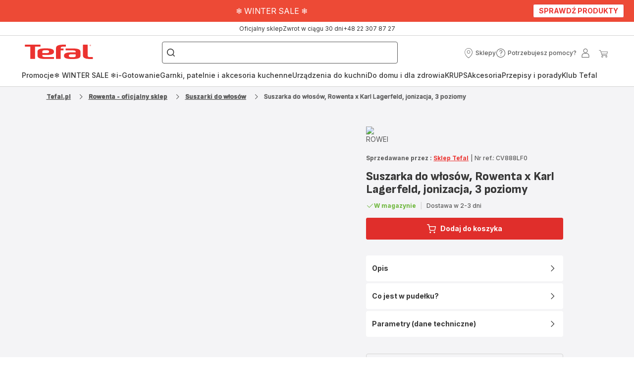

--- FILE ---
content_type: image/svg+xml; charset=utf-8
request_url: https://twicpics.tefal.pl/https://dam.groupeseb.com/m/64f674cf9602bd06/Digital-TefalPL_Label_Odkurzanie_Mopowanie.png?timestamp=20250322150925&twic=v1/output=preview
body_size: 1659
content:
<svg xmlns="http://www.w3.org/2000/svg" width="450" height="450"><filter id="f" color-interpolation-filters="sRGB"><feGaussianBlur stdDeviation="18"/></filter><image xmlns:f="http://www.w3.org/1999/xlink" preserveAspectRatio="none" width="450" height="450" filter="url(#f)" f:href="[data-uri]"/></svg>

--- FILE ---
content_type: image/svg+xml; charset=utf-8
request_url: https://twicpics.tefal.pl/https://dam.groupeseb.com/m/35ac50d0758f4acb/Digital-LAGERFELD_-V2-12-_CV888LF0-tif.tif?timestamp=20250609121939&twic=v1/output=preview
body_size: 2226
content:
<svg xmlns="http://www.w3.org/2000/svg" width="2362" height="2362"><filter id="f" color-interpolation-filters="sRGB"><feGaussianBlur stdDeviation="94.479996"/><feComponentTransfer><feFuncA type="table" tableValues="1 1"/></feComponentTransfer></filter><image xmlns:f="http://www.w3.org/1999/xlink" preserveAspectRatio="none" width="2362" height="2362" filter="url(#f)" f:href="[data-uri]"/></svg>

--- FILE ---
content_type: image/svg+xml; charset=utf-8
request_url: https://twicpics.tefal.pl/https://dam.groupeseb.com/m/18094b31af9038e4/Medium-Rowenta-radzi.jpg?timestamp=20260115185755&twic=v1/output=preview
body_size: 2507
content:
<svg xmlns="http://www.w3.org/2000/svg" width="2500" height="1875"><filter id="f" color-interpolation-filters="sRGB"><feGaussianBlur stdDeviation="86.602539"/><feComponentTransfer><feFuncA type="table" tableValues="1 1"/></feComponentTransfer></filter><image xmlns:f="http://www.w3.org/1999/xlink" preserveAspectRatio="none" width="2500" height="1875" filter="url(#f)" f:href="[data-uri]"/></svg>

--- FILE ---
content_type: image/svg+xml; charset=utf-8
request_url: https://twicpics.tefal.pl/https://dam.groupeseb.com/m/5a4ae09f51062005/Digital-LAGERFELD-102-_CV888LF0-tif.tif?timestamp=20250609121928&twic=v1/output=preview
body_size: 2080
content:
<svg xmlns="http://www.w3.org/2000/svg" width="2362" height="2362"><filter id="f" color-interpolation-filters="sRGB"><feGaussianBlur stdDeviation="94.479996"/><feComponentTransfer><feFuncA type="table" tableValues="1 1"/></feComponentTransfer></filter><image xmlns:f="http://www.w3.org/1999/xlink" preserveAspectRatio="none" width="2362" height="2362" filter="url(#f)" f:href="[data-uri]"/></svg>

--- FILE ---
content_type: image/svg+xml; charset=utf-8
request_url: https://twicpics.tefal.pl/https://dam.groupeseb.com/m/1c8b4a4464c143d7/Digital-1646-X-600-AMZ.png?timestamp=20250605122546&twic=v1/output=preview
body_size: 1534
content:
<svg xmlns="http://www.w3.org/2000/svg" width="1464" height="600"><filter id="f" color-interpolation-filters="sRGB"><feGaussianBlur stdDeviation="37.489197"/></filter><image xmlns:f="http://www.w3.org/1999/xlink" preserveAspectRatio="none" width="1464" height="600" filter="url(#f)" f:href="[data-uri]"/></svg>

--- FILE ---
content_type: image/svg+xml; charset=utf-8
request_url: https://twicpics.tefal.pl/medias/Niskie-ceny-mobile.jpg?context=bWFzdGVyfHJvb3R8ODkwNDN8aW1hZ2UvanBlZ3xhR000TDJnek5DOHlPRGN5TWpReU56a3lNRFF4TkM5T2FYTnJhV1ZmWTJWdWVWOXRiMkpwYkdVdWFuQm58ODFkY2EyMGMwMDIwODE1MWE1MWQ3OGIxNjEyMzdhNGFjNDRhMDIzZWJlYzRiMTcxNDdkZTdjY2VkYmQ1ZjA3ZA&twic=v1/output=preview
body_size: 2752
content:
<svg xmlns="http://www.w3.org/2000/svg" width="750" height="750"><filter id="f" color-interpolation-filters="sRGB"><feGaussianBlur stdDeviation="30"/><feComponentTransfer><feFuncA type="table" tableValues="1 1"/></feComponentTransfer></filter><image xmlns:f="http://www.w3.org/1999/xlink" preserveAspectRatio="none" width="750" height="750" filter="url(#f)" f:href="[data-uri]"/></svg>

--- FILE ---
content_type: image/svg+xml; charset=utf-8
request_url: https://twicpics.tefal.pl/https://dam.groupeseb.com/m/7f2e700d64c9403b/Digital-KRU_XP444C10_VIRTUOSO_H1.png?timestamp=20260115220359&twic=v1/output=preview
body_size: 2202
content:
<svg xmlns="http://www.w3.org/2000/svg" width="2362" height="2362"><filter id="f" color-interpolation-filters="sRGB"><feGaussianBlur stdDeviation="94.479996"/></filter><image xmlns:f="http://www.w3.org/1999/xlink" preserveAspectRatio="none" width="2362" height="2362" filter="url(#f)" f:href="[data-uri]"/></svg>

--- FILE ---
content_type: image/svg+xml; charset=utf-8
request_url: https://twicpics.tefal.pl/https://dam.groupeseb.com/m/5345d38ce08ca837/original/Payment-Method_Headless_EMEA.svg?twic=v1/output=preview
body_size: 1674
content:
<svg xmlns="http://www.w3.org/2000/svg" width="47" height="28"><filter id="f" color-interpolation-filters="sRGB"><feGaussianBlur stdDeviation="4"/></filter><image xmlns:f="http://www.w3.org/1999/xlink" preserveAspectRatio="none" width="47" height="28" filter="url(#f)" f:href="[data-uri]"/></svg>

--- FILE ---
content_type: image/svg+xml; charset=utf-8
request_url: https://twicpics.tefal.pl/https://dam.groupeseb.com/m/3b716c69f8ff5e65/Digital-RWT_CV6430_SILENCE-HYBRID_H1.png?timestamp=20260115164626&twic=v1/output=preview
body_size: 1491
content:
<svg xmlns="http://www.w3.org/2000/svg" width="4000" height="4000"><filter id="f" color-interpolation-filters="sRGB"><feGaussianBlur stdDeviation="160"/></filter><image xmlns:f="http://www.w3.org/1999/xlink" preserveAspectRatio="none" width="4000" height="4000" filter="url(#f)" f:href="[data-uri]"/></svg>

--- FILE ---
content_type: image/svg+xml
request_url: https://www.tefal.pl/assets/icons/icons_rowenta/icon-document.svg
body_size: 121
content:
<svg xmlns="http://www.w3.org/2000/svg">
  <symbol viewBox="0 0 20 20" id="icon-document">
    <path d="M11 8a.5.5 0 0 1 .5-.5H14a.5.5 0 0 1 0 1h-2.5A.5.5 0 0 1 11 8ZM5.5 11a.5.5 0 0 1 .5-.5h8a.5.5 0 0 1 0 1H6a.5.5 0 0 1-.5-.5ZM6 13.5a.5.5 0 0 0 0 1h8a.5.5 0 0 0 0-1H6Z"/><path fill-rule="evenodd" d="M10 6.716C10 6.326 9.645 6 9.225 6H6.698A.7.7 0 0 0 6 6.698v1.409c0 .141.112.26.255.26a.258.258 0 0 0 .254-.26v-.504h2.799c.083 0 .148.06.148.137v.378c0 .142.112.26.254.26a.258.258 0 0 0 .254-.26V7.74a.634.634 0 0 0-.147-.415A.81.81 0 0 0 10 6.84v-.124Zm-3.302-.207h2.527c.16 0 .266.124.266.207v.124c0 .107-.106.225-.16.249H6.51v-.39c0-.078.065-.19.19-.19Z" clip-rule="evenodd"/><path fill-rule="evenodd" d="M6 1a3 3 0 0 0-3 3v12a3 3 0 0 0 3 3h8a3 3 0 0 0 3-3V4a3 3 0 0 0-3-3H6Zm8 1.5H6A1.5 1.5 0 0 0 4.5 4v12A1.5 1.5 0 0 0 6 17.5h8a1.5 1.5 0 0 0 1.5-1.5V4A1.5 1.5 0 0 0 14 2.5Z" clip-rule="evenodd"/>
  </symbol>
</svg>


--- FILE ---
content_type: image/svg+xml; charset=utf-8
request_url: https://twicpics.tefal.pl/https://dam.groupeseb.com/m/26196a001d58bc36/Digital-Suszarka_rady.jpg?timestamp=20250625154547&twic=v1/output=preview
body_size: 1563
content:
<svg xmlns="http://www.w3.org/2000/svg" width="1536" height="1024"><filter id="f" color-interpolation-filters="sRGB"><feGaussianBlur stdDeviation="50.16555"/><feComponentTransfer><feFuncA type="table" tableValues="1 1"/></feComponentTransfer></filter><image xmlns:f="http://www.w3.org/1999/xlink" preserveAspectRatio="none" width="1536" height="1024" filter="url(#f)" f:href="[data-uri]"/></svg>

--- FILE ---
content_type: image/svg+xml; charset=utf-8
request_url: https://twicpics.tefal.pl/https://dam.groupeseb.com/m/4eaba4cf4b174044/Digital-Rowenta_CV888LF0_1820010890_Pack_3D.png?timestamp=20251008172327&twic=v1/output=preview
body_size: 2439
content:
<svg xmlns="http://www.w3.org/2000/svg" width="3507" height="2480"><filter id="f" color-interpolation-filters="sRGB"><feGaussianBlur stdDeviation="117.965141"/></filter><image xmlns:f="http://www.w3.org/1999/xlink" preserveAspectRatio="none" width="3507" height="2480" filter="url(#f)" f:href="[data-uri]"/></svg>

--- FILE ---
content_type: image/svg+xml; charset=utf-8
request_url: https://twicpics.tefal.pl/https://dam.groupeseb.com/m/2e5d21698b3ab82b/Digital-LAGERFELD-29-tif.tif?timestamp=20250609122020&twic=v1/output=preview
body_size: 2190
content:
<svg xmlns="http://www.w3.org/2000/svg" width="2362" height="2362"><filter id="f" color-interpolation-filters="sRGB"><feGaussianBlur stdDeviation="94.479996"/><feComponentTransfer><feFuncA type="table" tableValues="1 1"/></feComponentTransfer></filter><image xmlns:f="http://www.w3.org/1999/xlink" preserveAspectRatio="none" width="2362" height="2362" filter="url(#f)" f:href="[data-uri]"/></svg>

--- FILE ---
content_type: image/svg+xml; charset=utf-8
request_url: https://twicpics.tefal.pl/https://dam.groupeseb.com/m/3a4c50e4df7bf632/Digital-ROW_CV9920F0_VUE_A.tif?timestamp=20250316104626&twic=v1/output=preview
body_size: 2224
content:
<svg xmlns="http://www.w3.org/2000/svg" width="2362" height="2362"><filter id="f" color-interpolation-filters="sRGB"><feGaussianBlur stdDeviation="94.479996"/></filter><image xmlns:f="http://www.w3.org/1999/xlink" preserveAspectRatio="none" width="2362" height="2362" filter="url(#f)" f:href="[data-uri]"/></svg>

--- FILE ---
content_type: image/svg+xml; charset=utf-8
request_url: https://twicpics.tefal.pl/https://dam.groupeseb.com/m/355f5b761dd3e010/Digital-LAGERFELD-85-_CV888LF0-tif.tif?timestamp=20250609122000&twic=v1/output=preview
body_size: 1948
content:
<svg xmlns="http://www.w3.org/2000/svg" width="2362" height="2362"><filter id="f" color-interpolation-filters="sRGB"><feGaussianBlur stdDeviation="94.479996"/><feComponentTransfer><feFuncA type="table" tableValues="1 1"/></feComponentTransfer></filter><image xmlns:f="http://www.w3.org/1999/xlink" preserveAspectRatio="none" width="2362" height="2362" filter="url(#f)" f:href="[data-uri]"/></svg>

--- FILE ---
content_type: image/svg+xml; charset=utf-8
request_url: https://twicpics.tefal.pl/https://dam.groupeseb.com/m/7c7825103b287c1c/Digital-Suszarka_rady.jpg?timestamp=20250625154548&twic=v1/output=preview
body_size: 1562
content:
<svg xmlns="http://www.w3.org/2000/svg" width="1536" height="1024"><filter id="f" color-interpolation-filters="sRGB"><feGaussianBlur stdDeviation="50.16555"/><feComponentTransfer><feFuncA type="table" tableValues="1 1"/></feComponentTransfer></filter><image xmlns:f="http://www.w3.org/1999/xlink" preserveAspectRatio="none" width="1536" height="1024" filter="url(#f)" f:href="[data-uri]"/></svg>

--- FILE ---
content_type: image/svg+xml; charset=utf-8
request_url: https://twicpics.tefal.pl/https://dam.groupeseb.com/m/10e589e86ae6dd9a/Digital-ROW_CV6130F0_VUE_A.png?timestamp=20260115090521&twic=v1/output=preview
body_size: 1605
content:
<svg xmlns="http://www.w3.org/2000/svg" width="4000" height="4000"><filter id="f" color-interpolation-filters="sRGB"><feGaussianBlur stdDeviation="160"/></filter><image xmlns:f="http://www.w3.org/1999/xlink" preserveAspectRatio="none" width="4000" height="4000" filter="url(#f)" f:href="[data-uri]"/></svg>

--- FILE ---
content_type: image/svg+xml; charset=utf-8
request_url: https://twicpics.tefal.pl/https://dam.groupeseb.com/m/54f1c89f11b92e93/Digital-LAGERFELD-100-_CV888LF0-tif.tif?timestamp=20250609121949&twic=v1/output=preview
body_size: 2067
content:
<svg xmlns="http://www.w3.org/2000/svg" width="2362" height="2362"><filter id="f" color-interpolation-filters="sRGB"><feGaussianBlur stdDeviation="94.479996"/><feComponentTransfer><feFuncA type="table" tableValues="1 1"/></feComponentTransfer></filter><image xmlns:f="http://www.w3.org/1999/xlink" preserveAspectRatio="none" width="2362" height="2362" filter="url(#f)" f:href="[data-uri]"/></svg>

--- FILE ---
content_type: image/svg+xml; charset=utf-8
request_url: https://twicpics.tefal.pl/https://dam.groupeseb.com/m/f4bc08bdd8ffadd/Digital-1646-X-600-AMZ.png?timestamp=20250620194631&twic=v1/output=preview
body_size: 1623
content:
<svg xmlns="http://www.w3.org/2000/svg" width="1464" height="600"><filter id="f" color-interpolation-filters="sRGB"><feGaussianBlur stdDeviation="37.489197"/></filter><image xmlns:f="http://www.w3.org/1999/xlink" preserveAspectRatio="none" width="1464" height="600" filter="url(#f)" f:href="[data-uri]"/></svg>

--- FILE ---
content_type: image/svg+xml; charset=utf-8
request_url: https://twicpics.tefal.pl/https://dam.groupeseb.com/m/77583f83fe968a59/Digital-LAGERFELD-4-_CV888LF0-tif.png?timestamp=20260115080126&twic=v1/output=preview
body_size: 2043
content:
<svg xmlns="http://www.w3.org/2000/svg" width="3700" height="3700"><filter id="f" color-interpolation-filters="sRGB"><feGaussianBlur stdDeviation="148"/><feComponentTransfer><feFuncA type="table" tableValues="1 1"/></feComponentTransfer></filter><image xmlns:f="http://www.w3.org/1999/xlink" preserveAspectRatio="none" width="3700" height="3700" filter="url(#f)" f:href="[data-uri]"/></svg>

--- FILE ---
content_type: image/svg+xml; charset=utf-8
request_url: https://twicpics.tefal.pl/https://dam.groupeseb.com/m/7396fbcd9fe3afe5/Medium-Renew-Black-Frypan-28-cm-58BQ-H1-tiff.tiff?timestamp=20260115095447&twic=v1/output=preview
body_size: 845
content:
<svg xmlns="http://www.w3.org/2000/svg" width="945" height="945"><filter id="f" color-interpolation-filters="sRGB"><feGaussianBlur stdDeviation="37.799999"/><feComponentTransfer><feFuncA type="table" tableValues="1 1"/></feComponentTransfer></filter><image xmlns:f="http://www.w3.org/1999/xlink" preserveAspectRatio="none" width="945" height="945" filter="url(#f)" f:href="[data-uri]"/></svg>

--- FILE ---
content_type: image/svg+xml; charset=utf-8
request_url: https://twicpics.tefal.pl/https://dam.groupeseb.com/m/3748df8c6913d120/Digital-LAGERFELD-LIFESTYLE-39-_CV888LF0-square-tif.png?timestamp=20260115200521&twic=v1/output=preview
body_size: 1586
content:
<svg xmlns="http://www.w3.org/2000/svg" width="2600" height="2600"><filter id="f" color-interpolation-filters="sRGB"><feGaussianBlur stdDeviation="104"/><feComponentTransfer><feFuncA type="table" tableValues="1 1"/></feComponentTransfer></filter><image xmlns:f="http://www.w3.org/1999/xlink" preserveAspectRatio="none" width="2600" height="2600" filter="url(#f)" f:href="[data-uri]"/></svg>

--- FILE ---
content_type: image/svg+xml; charset=utf-8
request_url: https://twicpics.tefal.pl/https://dam.groupeseb.com/m/aaa7c7715556027/Digital-Suszarka_rady.jpg?timestamp=20250625154546&twic=v1/output=preview
body_size: 1558
content:
<svg xmlns="http://www.w3.org/2000/svg" width="1536" height="1024"><filter id="f" color-interpolation-filters="sRGB"><feGaussianBlur stdDeviation="50.16555"/><feComponentTransfer><feFuncA type="table" tableValues="1 1"/></feComponentTransfer></filter><image xmlns:f="http://www.w3.org/1999/xlink" preserveAspectRatio="none" width="1536" height="1024" filter="url(#f)" f:href="[data-uri]"/></svg>

--- FILE ---
content_type: image/svg+xml; charset=utf-8
request_url: https://twicpics.tefal.pl/https://dam.groupeseb.com/m/12ec3b071f9bab9d/Digital-HAIR-DRYER_A_HERO-1.tif?timestamp=20250316040432&twic=v1/output=preview
body_size: 2217
content:
<svg xmlns="http://www.w3.org/2000/svg" width="2362" height="2362"><filter id="f" color-interpolation-filters="sRGB"><feGaussianBlur stdDeviation="94.479996"/></filter><image xmlns:f="http://www.w3.org/1999/xlink" preserveAspectRatio="none" width="2362" height="2362" filter="url(#f)" f:href="[data-uri]"/></svg>

--- FILE ---
content_type: image/svg+xml; charset=utf-8
request_url: https://twicpics.tefal.pl/https://dam.groupeseb.com/m/50d7b9910a0a434c/original/Delivery-Mode_Headless_EMEA.svg?twic=v1/output=preview
body_size: 586
content:
<svg xmlns="http://www.w3.org/2000/svg" width="48" height="28"><filter id="f" color-interpolation-filters="sRGB"><feGaussianBlur stdDeviation="4"/></filter><image xmlns:f="http://www.w3.org/1999/xlink" preserveAspectRatio="none" width="48" height="28" filter="url(#f)" f:href="[data-uri]"/></svg>

--- FILE ---
content_type: image/svg+xml; charset=utf-8
request_url: https://twicpics.tefal.pl/https://dam.groupeseb.com/m/6d89e2da9dd9b941/Digital-TFL_GV9E21E0_PRO-EXPRESS-RENEW_H1-tif.tif?timestamp=20250706233224&twic=v1/output=preview
body_size: 2894
content:
<svg xmlns="http://www.w3.org/2000/svg" width="2362" height="2362"><filter id="f" color-interpolation-filters="sRGB"><feGaussianBlur stdDeviation="94.479996"/></filter><image xmlns:f="http://www.w3.org/1999/xlink" preserveAspectRatio="none" width="2362" height="2362" filter="url(#f)" f:href="[data-uri]"/></svg>

--- FILE ---
content_type: image/svg+xml
request_url: https://dam.groupeseb.com/m/5345d38ce08ca837/original/Payment-Method_Headless_EMEA.svg
body_size: 14372
content:
<svg width="47" height="28" viewBox="0 0 47 28" fill="none" xmlns="http://www.w3.org/2000/svg" xmlns:xlink="http://www.w3.org/1999/xlink">
<rect x="0.375" y="0.375" width="46.25" height="27.25" stroke="#D3D3D3" stroke-width="0.75"/>
<g clip-path="url(#clip0_1427_14246)">
<rect x="1.5" y="3.5" width="44" height="21" fill="url(#pattern0_1427_14246)"/>
</g>
<defs>
<pattern id="pattern0_1427_14246" patternContentUnits="objectBoundingBox" width="1" height="1">
<use xlink:href="#image0_1427_14246" transform="scale(0.00223214 0.00471698)"/>
</pattern>
<clipPath id="clip0_1427_14246">
<rect width="44" height="21" fill="white" transform="translate(1.5 3.5)"/>
</clipPath>
<image id="image0_1427_14246" width="448" height="212" xlink:href="[data-uri]"/>
</defs>
</svg>


--- FILE ---
content_type: image/svg+xml; charset=utf-8
request_url: https://twicpics.tefal.pl/https://dam.groupeseb.com/m/4bb2b2d6a61f6c3e/Digital-Suszarka_rady.png?timestamp=20250625154548&twic=v1/output=preview
body_size: 1555
content:
<svg xmlns="http://www.w3.org/2000/svg" width="1536" height="1024"><filter id="f" color-interpolation-filters="sRGB"><feGaussianBlur stdDeviation="50.16555"/><feComponentTransfer><feFuncA type="table" tableValues="1 1"/></feComponentTransfer></filter><image xmlns:f="http://www.w3.org/1999/xlink" preserveAspectRatio="none" width="1536" height="1024" filter="url(#f)" f:href="[data-uri]"/></svg>

--- FILE ---
content_type: image/svg+xml; charset=utf-8
request_url: https://twicpics.tefal.pl/https://dam.groupeseb.com/m/6103d03d63461baa/Digital-LAGERFELD-LIFESTYLE-41-_CV888LF0-4_3-tif.png?timestamp=20260115171154&twic=v1/output=preview
body_size: 1281
content:
<svg xmlns="http://www.w3.org/2000/svg" width="2879" height="2159"><filter id="f" color-interpolation-filters="sRGB"><feGaussianBlur stdDeviation="99.725708"/><feComponentTransfer><feFuncA type="table" tableValues="1 1"/></feComponentTransfer></filter><image xmlns:f="http://www.w3.org/1999/xlink" preserveAspectRatio="none" width="2879" height="2159" filter="url(#f)" f:href="[data-uri]"/></svg>

--- FILE ---
content_type: image/svg+xml
request_url: https://dam.groupeseb.com/m/71ccb501d6fc9718/original/Cash-On-Delivery.svg
body_size: 1808
content:
<svg width="48" height="28" viewBox="0 0 48 28" fill="none" xmlns="http://www.w3.org/2000/svg">
<rect x="1.125" y="0.375" width="46.25" height="27.25" stroke="#D3D3D3" stroke-width="0.75"/>
<path d="M19.1651 5.90976C18.8948 5.98087 18.1481 6.27243 17.5081 6.54978C15.901 7.24669 15.7872 7.27513 14.5285 7.3178L13.4404 7.36047L13.4404 10.717V14.0736L13.9667 14.5785C14.2938 14.8985 14.6494 15.1687 14.9125 15.2896C15.2752 15.4603 15.4032 15.4816 16.0361 15.4745C16.7543 15.4745 17.1099 15.3963 19.2006 14.7989C19.8762 14.6069 20.8504 14.5785 21.1562 14.742C22.8345 15.6381 23.6879 15.9438 24.5057 15.9438C25.0035 15.9438 25.0603 15.9296 25.2524 15.7376C25.7004 15.2825 25.3661 14.6638 24.3065 13.9953C23.9083 13.7393 22.4078 12.9926 21.4407 12.5517C21.1704 12.4308 20.3171 11.9615 19.5562 11.5206C18.397 10.8379 18.1695 10.6815 18.1481 10.5321C18.1339 10.4255 18.1837 10.3046 18.2619 10.2334C18.3828 10.1268 18.7739 10.1126 22.7634 10.0983L27.1297 10.077L24.2283 8.10005C22.6354 7.01201 21.1776 6.05198 20.9927 5.97376C20.5233 5.76042 19.798 5.73908 19.1651 5.90976Z" fill="#254F76"/>
<path d="M8.25 10.682V15.1621H10.4901H12.7301V10.682V6.20183H10.4901H8.25L8.25 10.682Z" fill="#254F76"/>
<path d="M20.1603 11.053C20.3594 11.1739 20.8715 11.4655 21.3052 11.6931L22.0946 12.1055L30.4291 12.1055C36.0399 12.1055 38.8134 12.1269 38.9058 12.1766C39.0338 12.2477 39.0409 12.3757 39.0409 16.479V20.7102L38.8774 20.8169C38.728 20.9165 37.6755 20.9236 29.4548 20.9094C21.9808 20.8951 20.1817 20.8738 20.1105 20.7956C20.0394 20.7245 20.011 20.1058 19.9968 18.0435L19.9754 15.3767L19.819 15.3838C19.7336 15.3838 19.4847 15.4407 19.2714 15.5047L18.8803 15.6327L18.8589 18.9182L18.8447 22.2036H29.5473L40.2498 22.2036V16.5145V10.8255H30.0309L19.8048 10.8255L20.1603 11.053Z" fill="#254F76"/>
<path d="M23.756 12.8399C23.756 12.8541 24.0546 13.039 24.4173 13.2524C25.868 14.0986 26.4227 14.9946 26.0387 15.8409C25.7542 16.4667 25.2636 16.6942 24.2964 16.6445C23.4928 16.5947 22.739 16.36 21.6297 15.7911C21.1888 15.5635 20.7976 15.3786 20.7621 15.3786C20.7265 15.3786 20.7052 16.3885 20.7123 17.7752L20.7336 20.1788L29.5375 20.2001L38.3342 20.2144V16.5165V12.8186L31.0451 12.8186C27.0343 12.8186 23.756 12.8328 23.756 12.8399ZM29.7864 13.6862C29.8361 13.7359 29.8717 13.9066 29.8717 14.0631C29.8717 14.3262 29.893 14.3688 30.1135 14.4755C30.5046 14.6604 30.7535 15.0444 30.7606 15.4711C30.7606 15.8053 30.7464 15.8409 30.5686 15.9049C30.3268 15.9902 30.085 15.8053 30.085 15.5422C30.085 15.3218 29.7864 15.0231 29.5659 15.0231C29.4735 15.0231 29.3099 15.0871 29.2032 15.1724C28.805 15.4853 29.061 16.1609 29.5944 16.1609C29.8717 16.1609 30.1562 16.2818 30.3979 16.5022C31.0024 17.0711 30.9028 18.0596 30.1917 18.4934C29.9001 18.6712 29.8788 18.7068 29.8717 18.977C29.8717 19.297 29.7721 19.4321 29.5446 19.4321C29.3384 19.4321 29.1606 19.1832 29.1606 18.8988C29.1606 18.721 29.1037 18.6356 28.8548 18.4579C28.5134 18.2161 28.3072 17.8605 28.3072 17.4978C28.3072 17.2205 28.4139 17.0854 28.6343 17.0854C28.8263 17.0854 28.9188 17.192 29.0326 17.5476C29.1606 17.9387 29.4379 18.0738 29.7721 17.9103C30.0424 17.7894 30.1419 17.5263 30.0424 17.2347C29.9713 17.0285 29.7437 16.8934 29.3668 16.8365C29.0326 16.7867 28.677 16.5449 28.4708 16.2391C28.3499 16.0542 28.3072 15.8978 28.3072 15.592C28.3072 15.1155 28.485 14.8026 28.8974 14.5324C29.0966 14.4044 29.1606 14.3119 29.1606 14.1626C29.1606 13.7999 29.2815 13.6008 29.5019 13.6008C29.6086 13.6008 29.7366 13.6364 29.7864 13.6862ZM27.2121 15.8409C27.2974 15.976 27.3187 16.1467 27.3045 16.5876C27.269 17.2632 27.1552 17.4409 26.8352 17.3272C26.636 17.2632 26.636 17.256 26.6147 16.5591C26.6005 16.104 26.6218 15.8267 26.6787 15.7627C26.8067 15.6062 27.0841 15.6418 27.2121 15.8409ZM32.4247 15.7627C32.4816 15.8267 32.5029 16.104 32.4887 16.5591C32.4673 17.256 32.4673 17.2632 32.2611 17.3343C32.0904 17.3912 32.0407 17.3769 31.9269 17.2347C31.742 17.0071 31.7278 15.9902 31.9127 15.7911C32.0478 15.6418 32.3109 15.6204 32.4247 15.7627ZM33.9181 15.7627C33.9749 15.8267 33.9963 16.104 33.9821 16.5591C33.9607 17.256 33.9607 17.2632 33.7545 17.3343C33.5838 17.3912 33.534 17.3769 33.4203 17.2347C33.2425 17.0143 33.2283 16.0613 33.3989 15.8196C33.5198 15.6418 33.7972 15.6133 33.9181 15.7627ZM35.4114 15.7627C35.4683 15.8267 35.4897 16.104 35.4754 16.5591C35.4541 17.256 35.4541 17.2632 35.2479 17.3343C35.0772 17.3912 35.0274 17.3769 34.9136 17.2347C34.7359 17.0143 34.7216 16.0613 34.8923 15.8196C35.0132 15.6418 35.2905 15.6133 35.4114 15.7627ZM36.9048 15.7627C36.9617 15.8267 36.983 16.104 36.9688 16.5591C36.9475 17.256 36.9475 17.2632 36.7413 17.3343C36.5706 17.3912 36.5208 17.3769 36.407 17.2347C36.2292 17.0143 36.215 16.0613 36.3857 15.8196C36.5066 15.6418 36.7839 15.6133 36.9048 15.7627Z" fill="#254F76"/>
</svg>


--- FILE ---
content_type: image/svg+xml; charset=utf-8
request_url: https://twicpics.tefal.pl/medias/mobile-750x750.png?context=bWFzdGVyfHJvb3R8MTE2NzU2fGltYWdlL3BuZ3xhR014TDJnNE5pOHlPVEUzT1RrME5EQXdPVGMxT0M5dGIySnBiR1VnTnpVd2VEYzFNQzV3Ym1jfDFhZDExMzNlZTBlZGNmOTI0NTdiMzVhZjhmMTQwZTQ5ZjVlNWM2YWM1ZGEwZTg4NmUxNmJkZTVjM2I1NTYwNDk&twic=v1/output=preview
body_size: 2523
content:
<svg xmlns="http://www.w3.org/2000/svg" width="750" height="750"><filter id="f" color-interpolation-filters="sRGB"><feGaussianBlur stdDeviation="30"/><feComponentTransfer><feFuncA type="table" tableValues="1 1"/></feComponentTransfer></filter><image xmlns:f="http://www.w3.org/1999/xlink" preserveAspectRatio="none" width="750" height="750" filter="url(#f)" f:href="[data-uri]"/></svg>